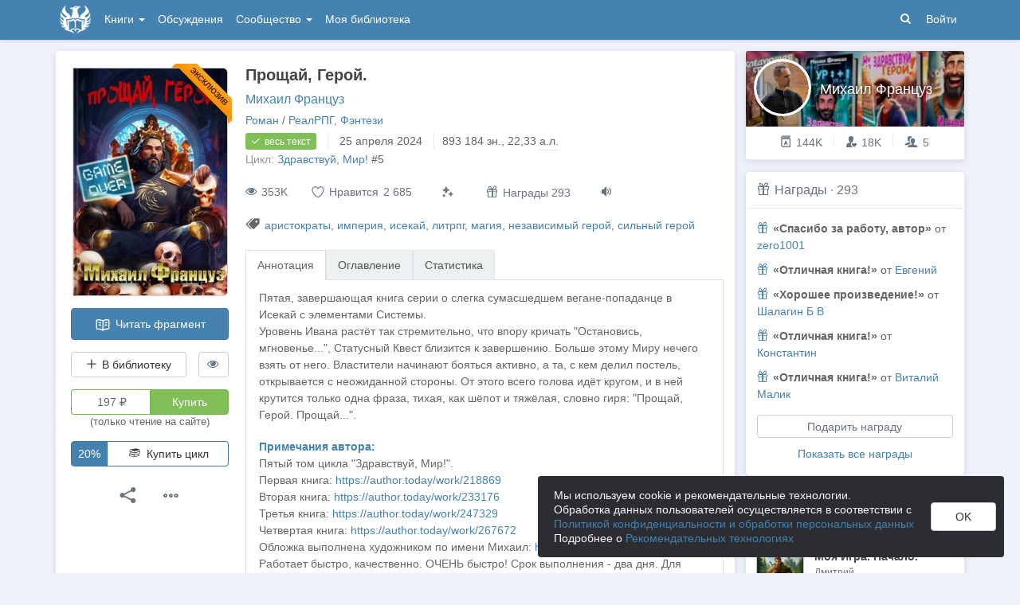

--- FILE ---
content_type: text/html; charset=utf-8
request_url: https://author.today/work/297865
body_size: 24044
content:

<!DOCTYPE html>
<html lang="ru">
<head>
    <meta http-equiv="content-type" content="text/html; charset=utf-8" />
<meta http-equiv="X-UA-Compatible" content="IE=edge" />
<meta http-equiv="cleartype" content="on" />
    <meta name="viewport" content="width=970" />
    <meta name="MobileOptimized" content="970" />

<link rel="apple-touch-icon" sizes="57x57" href="https://author.today/dist/favicons/apple-touch-icon-57x57.png?v=5A5932gWQQ" />
<link rel="apple-touch-icon" sizes="60x60" href="https://author.today/dist/favicons/apple-touch-icon-60x60.png?v=5A5932gWQQ" />
<link rel="apple-touch-icon" sizes="72x72" href="https://author.today/dist/favicons/apple-touch-icon-72x72.png?v=5A5932gWQQ" />
<link rel="apple-touch-icon" sizes="76x76" href="https://author.today/dist/favicons/apple-touch-icon-76x76.png?v=5A5932gWQQ" />
<link rel="apple-touch-icon" sizes="114x114" href="https://author.today/dist/favicons/apple-touch-icon-114x114.png?v=5A5932gWQQ" />
<link rel="apple-touch-icon" sizes="120x120" href="https://author.today/dist/favicons/apple-touch-icon-120x120.png?v=5A5932gWQQ" />
<link rel="apple-touch-icon" sizes="144x144" href="https://author.today/dist/favicons/apple-touch-icon-144x144.png?v=5A5932gWQQ" />
<link rel="apple-touch-icon" sizes="152x152" href="https://author.today/dist/favicons/apple-touch-icon-152x152.png?v=5A5932gWQQ" />
<link rel="apple-touch-icon" sizes="180x180" href="https://author.today/dist/favicons/apple-touch-icon-180x180.png?v=5A5932gWQQ" />
<link rel="icon" type="image/png" href="https://author.today/dist/favicons/favicon-32x32.png?v=5A5932gWQQ" sizes="32x32" />
<link rel="icon" type="image/png" href="https://author.today/dist/favicons/android-chrome-192x192.png?v=5A5932gWQQ" sizes="192x192" />
<link rel="icon" type="image/png" href="https://author.today/dist/favicons/favicon-96x96.png?v=5A5932gWQQ" sizes="96x96" />
<link rel="icon" type="image/png" href="https://author.today/dist/favicons/favicon-16x16.png?v=5A5932gWQQ" sizes="16x16" />
<link rel="manifest" href="https://author.today/manifest.json?v=fgCg5464gvA" crossorigin="use-credentials" />
<link rel="shortcut icon" href="https://author.today/favicon.ico?v=5A5932gWQQ" />
<meta name="msapplication-TileColor" content="#4582af" />
<meta name="msapplication-TileImage" content="https://author.today/dist/favicons/mstile-144x144.png?v=5A5932gWQQ" />
<meta name="msapplication-config" content="https://author.today/browserconfig.xml?v=5A5932gWQQ" />
<meta name="application-name" content="Author.Today" />
<meta name="theme-color" content="#ffffff" />
<meta name="apple-mobile-web-app-capable" content="yes">
<meta name="mobile-web-app-capable" content="yes">

<meta name="google-site-verification" content="Neu3v4KmOmptNPEzUGugYoFfK0ZjLDGVgiuGVvXk8g8" />
<meta name="yandex-verification" content="46659a60443d7e03" />
<meta name="w1-verification" content="155858942744" />
<meta property="fb:app_id" content="1715794658652502" />

<!-- WEB09 27.01.2026 13:36:15 -->

    <script type="text/javascript">(window.Image ? (new Image()) : document.createElement('img')).src = 'https://vk.ru/rtrg?p=VK-RTRG-120420-dQOLo';</script>

    <meta http-equiv="x-pjax-version" content="default-layout" />

    <title>Прощай, Герой. - Михаил Француз - читать книгу в онлайн-библиотеке / Опубликовано: 21 сен. 2023 в 9:10</title>

    
    <link rel="image_src" href="https://cm.author.today/content/2023/09/25/78cbcb2ba4244dfda54aa4db098b58de.jpg?format=webp">
    <meta property="og:type" content="book" />
    <meta property="og:image" content="https://cm.author.today/content/2023/09/25/78cbcb2ba4244dfda54aa4db098b58de.jpg?format=webp" />
    <meta property="og:url" content="https://author.today/work/297865" />
    <meta property="og:title" content="Прощай, Герой. - Михаил Француз" />
    <meta property="og:site_name" content="Author.Today" />
    <meta property="og:description" content="Пятая, завершающая книга серии о слегка сумасшедшем вегане-попаданце в Исекай с элементами Системы.   Уровень Ивана растёт так стремительно, что впору кричать &quot;Остановись, мгновенье...&quot;, Статусный Квест близится к завершению. Больше этому Миру..." />
    <meta property="og:updated_time" content="2024-04-25T19:04:25.4370000Z" />
    <meta property="article:published_time" content="2024-04-25T19:04:25.4370000Z" />

    <meta name="description" content="Книга Прощай, Герой., жанр: РеалРПГ, автор: Михаил Француз, опубликовано: 21 сен. 2023 в 9:10. Читайте Прощай, Герой. в нашей онлайн библиотеке современной литературы с телефона или компьютера." />
    <link rel="canonical" href="https://author.today/work/297865" />
    <style>
        #chatra:not(.chatra--expanded) {
            visibility: hidden !important;
            opacity: 0 !important;
            pointer-events: none;
        }
    </style>

    <link id="dynamicCss" rel="fake" />
<script src="/distCommon/vendor/lazysizes/js/lazysizes.min.js" async></script>
<link href="/dist/css/slick?v=gRoGrwglYjZ4hGtH1z3Eww-Kl_uTaztpleDvVKiUZK81" rel="stylesheet"/>

<link href="/dist/css/custom?v=97yLYol1x__TBYrQSK_bGnPlNObH3_cosAlgiASeHR01" rel="stylesheet"/>

<link href="/dist/css/app?v=dYSABacEpLr9SHT_-wXaGXberKESqajmSXFHwYGvhRk1" rel="stylesheet"/>

<link href="/dist/css/photoswipe?v=bDj_Z4D7J4Oi16dqc8vU5TP1yhN3Ha7ggLrA8ISBE741" rel="stylesheet"/>

<link href="/dist/css/tippy?v=IvAhcT8F-Y4ez_nmUVgp5NSYofD_-F6fiOb_FgVEwek1" rel="stylesheet"/>


</head>
<body class="layout-fixed layout-boxed new-year-layout">
    




<header class="topnavbar-wrapper navbar-fixed-top  ">


    <div class="wrapper">
        <nav class="navbar topnavbar">
            <div class="navbar-header">
                    <a href="/" class="navbar-brand">
                        <div class="brand-logo">
                            <span class="brand-logo-img"></span>
                        </div>
                    </a>


            </div>
            <div id="navbar" class="navbar-collapse collapse">
                <ul class="nav navbar-nav ">
                    <li class="dropdown dropdown-list">
                        <a data-toggle="dropdown" data-hover="dropdown" data-close-others="true" href="javascript:;">
                            Книги <span class="caret"></span>
                        </a>
                        <div class="dropdown-menu works-dropdown">
                            <div class="row">
                                <div class="col-xs-4">
                                    <p class="text-uppercase text-muted pl-lg">
                                        <i class="icon-2-open-book icon-v-sub"></i> Электронные книги
                                    </p>
                                    <ul class="nav-list list-unstyled">
                                        <li>
                                            <a href="/work/genre/all/ebook?sorting=recent">
                                                <span><i class="icon-fire"></i> Новинки</span>
                                            </a>
                                        </li>
                                        <li>
                                            <a href="/work/discounts?format=ebook">
                                                <span><i class="icon-2-percent"></i> Скидки</span>
                                            </a>
                                        </li>
                                        <li>
                                            <a href="/work/recommended?format=ebook">
                                                <span><i class="icon-star"></i> Рекомендуемое</span>
                                            </a>
                                        </li>
                                        <li>
                                            <a href="/work/genre/all/ebook">
                                                <span>Все книги</span>
                                            </a>
                                        </li>
                                    </ul>
                                    <p class="text-uppercase text-muted pl-lg mt-lg">
                                        <i class="icon-2-headphones text-primary"></i> Аудиокниги
                                    </p>
                                    <ul class="nav-list list-unstyled">
                                        <li>
                                            <a href="/what-to-listen-to">
                                                <span>Что послушать?</span>
                                            </a>
                                        </li>
                                        <li>
                                            <a href="/work/genre/all/audiobook?sorting=recent">
                                                <span><i class="icon-fire"></i> Новинки</span>
                                            </a>
                                        </li>
                                        <li>
                                            <a href="/work/discounts?format=audiobook">
                                                <span><i class="icon-2-percent"></i> Скидки</span>
                                            </a>
                                        </li>
                                        <li>
                                            <a href="/work/genre/all/audiobook">
                                                <span>Все аудиокниги</span>
                                            </a>
                                        </li>
                                    </ul>
                                    <ul class="nav-list list-unstyled mt-lg">
                                        <li>
                                            <a href="/collections">
                                                <span><i class="icon-2-collection"></i> Подборки</span>
                                            </a>
                                        </li>
                                        <li>
                                            <a href="/u/at_collections/collections">
                                                <span>
                                                    <i class="icon-2-collection"></i>
                                                    Подборки АТ
                                                </span>
                                            </a>
                                        </li>
                                    </ul>
                                </div>
                                <div class="col-xs-8">
                                    <div class="pb pl-lg">
                                        <span class="text-uppercase text-muted ">Жанры</span>
                                        <span class="ml"><a href="/work/genres">полный список</a></span>
                                    </div>

                                    <ul class="nav-list nav-two-col list-unstyled">
                                        <li><a href="/work/genre/sci-fi"><span>Фантастика</span></a></li>
                                        <li><a href="/work/genre/fantasy"><span>Фэнтези</span></a></li>
                                        <li><a href="/work/genre/popadantsy"><span>Попаданцы</span></a></li>
                                        <li><a href="/work/genre/romance"><span>Любовные романы</span></a></li>
                                        <li><a href="/work/genre/sf-history"><span>Альтернативная история</span></a></li>
                                        <li><a href="/work/genre/litrpg"><span>ЛитРПГ</span></a></li>
                                        <li><a href="/work/genre/action"><span>Боевик</span></a></li>
                                        <li><a href="/work/genre/fanfiction"><span>Фанфик</span></a></li>
                                        <li><a href="/work/genre/detective"><span>Детектив</span></a></li>
                                        <li><a href="/work/genre/historical-fiction"><span>Историческая проза</span></a></li>
                                        <li><a href="/work/genre/teen-prose"><span>Подростковая проза</span></a></li>
                                        <li><a href="/work/genre/poetry"><span>Поэзия</span></a></li>
                                        <li><a href="/work/genre/adventure"><span>Приключения</span></a></li>
                                        <li><a href="/work/genre/modern-prose"><span>Современная проза</span></a></li>
                                        <li><a href="/work/genre/thriller"><span>Триллер</span></a></li>
                                        <li><a href="/work/genre/horror"><span>Ужасы</span></a></li>
                                        <li><a href="/work/genre/humor"><span>Юмор</span></a></li>
                                    </ul>
                                </div>
                            </div>
                        </div>
                    </li>
                    <li>
                        <a href="/discussions">Обсуждения</a>
                    </li>
                    <li class="dropdown dropdown-list">
                        <a data-toggle="dropdown" data-hover="dropdown" data-close-others="true" href="javascript:;">
                            Сообщество <span class="caret"></span>
                        </a>
                        <ul class="dropdown-menu dropdown-menu-center dropdown-menu-links">
                            <li>
                                <a href="/contests"><i class="icon-trophy"></i> Конкурсы </a>
                            </li>
                            <li>
                                <a href="/litmobs"><i class="icon-3-litmob"></i> Литмобы</a>
                            </li>
                            <li>
                                <a href="/arts"><i class="icon-picture-o2"></i> Иллюстрации</a>
                            </li>
                            <li class="divider"></li>
                            <li class="dropdown-header">ТОП</li>
                            <li>
                                <a href="/top/writers"><i class="icon-author-rating text-bold"></i> Авторов </a>
                            </li>
                            <li>
                                <a href="/top/users"><i class="icon-crown-o"></i> Пользователей </a>
                            </li>
                        </ul>
                    </li>
                        <li><a href="/home/library">Моя библиотека</a></li>
                                            <li class="visible-xs ml-hidden"><a href="/home/switch-view"><i class="icon-mobile"></i> Мобильная версия</a></li>
                </ul>

            </div>
            <ul id="navbar-right" class="nav navbar-nav navbar-right">
                <li class="nav-icon">
                    <a data-search-open="">
                        <i class="icon-search"></i>
                    </a>
                </li>
                    <li><a href="#" onclick="app.showLoginModal();">Войти</a></li>
            </ul>

            <form role="search" action="/search" class="navbar-form">
                <div class="form-group has-feedback">
                    <input type="text" placeholder="Найти автора, книгу, пост или арт..." name="q" class="form-control">
                    <div data-search-dismiss="" class="icon-cross form-control-feedback"></div>
                </div>
                <span class="search-icon">
                    <button type="submit" class="nav-search" tabindex="0"><i class="icon-search"></i></button>
                </span>
                <button type="submit" class="hidden btn btn-default">Искать</button>
            </form>
        </nav>
    </div>
</header>

<form action="/account/logoff" method="post" id="logoffForm" class="hidden">
    <input name="__RequestVerificationToken" type="hidden" value="T9c_nvOA4_dUeeTkLj7wfG7MLo1_W2aD8Brtq5ZbtW1g2nyi03tZNYj98sGUaDae0O9iKRDY0EG3g0PW1pHaspV3j2k1" />
</form>
    <div class="wrapper">
        <script src="https://www.gstatic.com/firebasejs/10.13/firebase-app-compat.js"></script>
<script src="https://www.gstatic.com/firebasejs/10.13/firebase-messaging-compat.js"></script>
        <script src="/dist/js/bundle?v=y6H0ZL0u9XtKl3wAKSiBVPVUcQuKQIVLOvTxeFWotuA1"></script>

        


<script>
    AmCharts_path = "/dist/vendor/amcharts/";

    app.setOptions({
        isAuthenticated: false,
        emailConfirmed: false,
        rootUrl: "/",
        userId: null,
        prodEnv: true,
        yaCounterId: 35844850,
        yaKassaBlocked: false,
        isApp: false,
        statsApiUrl: "https://author.today/st/v1/"
    });
</script>


        <script>
            app["yaProfileCounterId"] = 54952888;
        </script>


        <div id="pjax-container">
            <section class="content">
                


                <modal-dialog></modal-dialog>
                <script src="/dist/js/photoswipe?v=0fxjWTB5rMVumuYEDhqW_i7zBBWUEapOD4Pr76RgwmI1"></script>

                




<div class="book-page inner-content">
    <div class="row">
        <div class="col-xs-9">
            <div class="panel book-panel" itemscope itemtype="http://schema.org/Book">
                <div class="panel-body">
                    <script type="application/ld+json">{
  "bookFormat": 0,
  "author": {
    "name": "Михаил Француз",
    "url": "https://author.today/u/mihail_francuz/works",
    "@context": "http://schema.org",
    "@type": "Person"
  },
  "dateModified": "2024-04-25T19:04:25.437Z",
  "datePublished": "2023-09-21T09:10:58.587Z",
  "description": "Пятая, завершающая книга серии о слегка сумасшедшем вегане-попаданце в Исекай с элементами Системы. <br> Уровень Ивана растёт так стремительно, что впору кричать \"Остановись, мгновенье...\", Статусный Квест близится к завершению. Больше этому Миру нечего взять от него. Властители начинают бояться активно, а та, с кем делил постель, открывается с неожиданной стороны. От этого всего голова идёт кругом, и в  ней крутится только одна фраза, тихая, как шёпот и тяжёлая, словно гиря: \"Прощай, Герой. Прощай...\".",
  "image": "https://cm.author.today/content/2023/09/25/78cbcb2ba4244dfda54aa4db098b58de.jpg?format=webp",
  "name": "Прощай, Герой. - Михаил Француз",
  "url": "https://author.today/work/297865",
  "@context": "http://schema.org",
  "@type": "Book"
}</script>
                    






<div class="clearfix">
    <div class="book-action-panel">
        <div class="book-cover">
            <div class="book-cover-content" image-zoom>
                    <div class="ribbon">
                        <span>Эксклюзив</span>
                    </div>
                                    <img class="cover-image" data-height=400 data-width=271 src="https://cm.author.today/content/2023/09/25/78cbcb2ba4244dfda54aa4db098b58de.jpg" alt="Обложка произведения Прощай, Герой." />
            </div>
        </div>
        
        <a href="/reader/297865" class="btn btn-block btn-primary btn-read-book mt-lg" onclick="try { AppUtils.Metrika.reachGoal('goToReader', { from: 'WorkPage' }) } catch (ex) { }; return true;">
            <i class="icon-2-open-book"></i> Читать фрагмент
        </a>
        <noindex>
            <div class="row mt-lg">
                <div class="col-sm-9">
                    <library-button params="{workId: 297865, format: 'EBook', state: 'None'}"></library-button>
                </div>
                <div class="col-sm-3">

                    <hide-button params='{"workId":297865,"isDisliked":false,"isSeriesHidden":false,"seriesId":24276,"seriesTitle":"Здравствуй, Мир!","hiddenAuthorIds":[],"authors":{"317621":"Михаил Француз"}}'></hide-button>
                </div>
            </div>
        </noindex>
            <div class="mt-lg">
                <buy-button params='{"price":197.0,"workId":297865,"workStatus":"Sales","workTitle":"Прощай, Герой.","downloadText":"Скачивать могут только зарегистрированные пользователи","discount":null,"freezed":false,"rewardsEnabled":true,"coverUrl":"https://cm.author.today/content/2023/09/25/78cbcb2ba4244dfda54aa4db098b58de.jpg?width=153&height=200&rmode=max&format=webp","discountEnd":"","allowDownloads":false,"visible":true,"disabled":false,"fB2FileMaxSize":null,"saveCard":null,"balance":null,"isPurchased":false,"giftsEnabled":false,"disabledPayMethods":["PayPal","WebMoney","PayBox","QiwiWallet","TinkoffFast","TinkoffCard","YaKassa"],"paySelectionMin":100.0,"paySelectionCommission":6.0,"cloudPaymentsCommission":5.0,"cloudPaymentsMin":150.0,"payAnyWayCommission":6.0,"payAnyWayMin":110.0,"robokassa2Commission":8.0}'></buy-button>
            </div>
                        <a data-bind="click: showAuthModal" class="btn btn-buy-series btn-with-discount mt-lg">
                            <span>20%</span>
                            <span><i class="icon-2-books-stack icon-fw"></i> Купить цикл</span>
                        </a>




        <div class="mt-lg text-center">
            <div class="btn-group">
                <button type="button" class="btn btn-default btn-lg-icon dropdown-toggle hint-top"
                        data-hint="Поделиться"
                        data-toggle="dropdown">
                    <i class="icon-share text-dark"></i>
                </button>
                <ul class="dropdown-menu" role="menu">
                    <li>
                        <a class="sharer" data-sharer="vk" data-url="https://author.today/work/297865"
                           data-title="Прощай, Герой."
                           data-image="https://cm.author.today/content/2023/09/25/78cbcb2ba4244dfda54aa4db098b58de.jpg?format=webp"
                           data-caption="Пятая, завершающая книга серии о слегка сумасшедшем вегане-попаданце в Исекай с элементами Системы.   Уровень Ивана растёт так стремительно, что впору кричать &quot;Остановись, мгновенье...&quot;, Статусный...">
                            <i class="icon-vk colored-icon-vk icon-fw"></i> Вконтакте
                        </a>
                    </li>
                    <li>
                        <a class="sharer" data-sharer="telegram" data-url="https://author.today/work/297865" data-title="Прощай, Герой.">
                            <i class="icon-telegram colored-icon colored-icon-telegram icon-fw"></i> Telegram
                        </a>
                    </li>
                </ul>
            </div>
            <div class="btn-group ml">
                <button type="button" class="btn btn-default btn-lg-icon dropdown-toggle"
                        data-toggle="dropdown">
                    <i class="icon-ellipsis text-dark"></i>
                </button>
                <ul class="dropdown-menu dropdown-menu-center" role="menu">
                    <li>
                        <a onclick="AppComponents.FeedbackForm.show(297865, 'Work', '/work/297865')" class="pl">
                            <i class="icon-exclamation-triangle mr-sm"></i> Пожаловаться
                        </a>
                    </li>
                                                                            </ul>
            </div>
        </div>
    </div>
    <div class="book-meta-panel">
        <h1 class="book-title" itemprop="name">
            Прощай, Герой.
        </h1>
        <div class="book-authors">
                <span itemprop="author" itemscope itemtype="http://schema.org/Person">
                    <meta itemprop="name" content="Михаил Француз">
                    <a href="/u/mihail_francuz/works">Михаил Француз</a>                </span>
        </div>
        <div>
            <div data-pjax class="book-genres"><noindex><a href="/work/genre/all/any/novel">Роман</a> / <a href="/work/genre/realrpg">РеалРПГ</a>, <a href="/work/genre/fantasy">Фэнтези</a></noindex></div>
            <div>
                    <span class="label label-success">
                        <i class="icon-check book-status-icon"></i> весь текст
                    </span>
                    <span class="stats-sep"></span>
                    <span><span class="hint-top" data-format="calendar-short" data-hint="Весь текст опубликован " data-time="2024-04-25T19:04:39.0770000Z"></span></span>
                <span class="stats-sep"></span><span class="hint-top" data-hint="Размер, кол-во знаков с пробелами">893 184 <noindex>зн.</noindex></span>, 22,33 <abbr class="hint-top" data-hint="Авторский лист - 40 000 печатных знаков">а.л.</abbr>
            </div>

                <div>
                    <span class="text-muted">Цикл: </span> <a href="/work/series/24276">Здравствуй, Мир!</a><span>&nbsp;#5</span>
                </div>


            <div style="margin-top: 3px">
                            </div>
        </div>
        


        <div class="book-stats">

            <span data-hint="Просмотры · 353 685" class="hint-top-right"><i class="icon-eye"></i> 353K</span>


            <!-- ko component: { name: 'like-button', params: {targetId: 297865, likeCount: 2685, type: 'Work', disabled: true, voteId: null} } -->
            <!-- /ko -->


            <mark-button params='{"workId":297865,"workMarks":null,"allMarks":[{"enumValue":"Perfect","title":"Превосходно","code":"1f48e"},{"enumValue":"Waiting","title":"Жду продолжения","code":"1f551"},{"enumValue":"ImpossibleToPutDown","title":"Не оторваться","code":"1f680"},{"enumValue":"Boring","title":"Скучно","code":"1f634"},{"enumValue":"Funny","title":"Весело","code":"1f606"},{"enumValue":"Sadly","title":"Грустно","code":"1f622"},{"enumValue":"Cute","title":"Очень мило","code":"1f970"},{"enumValue":"Wisely","title":"Заставляет задуматься","code":"1f989"},{"enumValue":"Facepalm","title":"Фейспалм","code":"1f926"},{"enumValue":"DoNotRecommend","title":"Не рекомендую","code":"1f44e"},{"enumValue":"Obscene","title":"Слов нет, цензурных","code":"1f92c"},{"enumValue":"Unclear","title":"Сложно оценить","code":"1f914"}],"disabled":true,"disabledBtnTitle":"Реакции доступны только зарегистрированным пользователям"}'></mark-button>
                    <span class="hint-top" data-hint="Подарить награду">
                        <button class="btn btn-default btn-reward" onclick="AppComponents.BuyButton.showBuyModal('reward')">
                            <i class="icon-gift"></i> Награды 293
                        </button>
                    </span>
                            <span class="hint-top" data-hint="Доступно прослушивание в приложении на Android (TTS)">
                    <a href="/pages/android" target="_blank" class="book-enable-tts">
                        <i class="icon-volume"></i>
                    </a>
                </span>
            


        </div>

            <div class="mt mb-v-lg">
                <span class="tags"><i class="icon-tags"></i> <a data-pjax="" href="/work/tag/%d0%b0%d1%80%d0%b8%d1%81%d1%82%d0%be%d0%ba%d1%80%d0%b0%d1%82%d1%8b" title="аристократы">аристократы</a>, <a data-pjax="" href="/work/tag/%d0%b8%d0%bc%d0%bf%d0%b5%d1%80%d0%b8%d1%8f" title="империя">империя</a>, <a data-pjax="" href="/work/tag/%d0%b8%d1%81%d0%b5%d0%ba%d0%b0%d0%b9" title="исекай">исекай</a>, <a data-pjax="" href="/work/tag/%d0%bb%d0%b8%d1%82%d1%80%d0%bf%d0%b3" title="литрпг">литрпг</a>, <a data-pjax="" href="/work/tag/%d0%bc%d0%b0%d0%b3%d0%b8%d1%8f" title="магия">магия</a>, <a data-pjax="" href="/work/tag/%d0%bd%d0%b5%d0%b7%d0%b0%d0%b2%d0%b8%d1%81%d0%b8%d0%bc%d1%8b%d0%b9%20%d0%b3%d0%b5%d1%80%d0%be%d0%b9" title="независимый герой">независимый герой</a>, <a data-pjax="" href="/work/tag/%d1%81%d0%b8%d0%bb%d1%8c%d0%bd%d1%8b%d0%b9%20%d0%b3%d0%b5%d1%80%d0%be%d0%b9" title="сильный герой">сильный герой</a></span>
            </div>

        


<div class="mt-v-lg">
    <ul class="nav nav-tabs">
        <li class="active"><a href="#tab-annotation" data-toggle="tab">Аннотация</a></li>
            <li><a href="#tab-chapters" data-toggle="tab">Оглавление</a></li>
        <li><a data-bind="click: showStatsTab.bind($data, 'False')" id="href-tab-stats" href="#tab-stats">Статистика</a></li>
            </ul>
    <div class="tab-content book-tab-content">
        <div class="tab-pane fade active in" id="tab-annotation">
            <div class="annotation" itemprop="description" data-bind="read-more: {collapsedHeight: 355}">
                <div class="rich-content rich-text-content">
Пятая, завершающая книга серии о слегка сумасшедшем вегане-попаданце в Исекай с элементами Системы. <br> Уровень Ивана растёт так стремительно, что впору кричать "Остановись, мгновенье...", Статусный Квест близится к завершению. Больше этому Миру нечего взять от него. Властители начинают бояться активно, а та, с кем делил постель, открывается с неожиданной стороны. От этого всего голова идёт кругом, и в  ней крутится только одна фраза, тихая, как шёпот и тяжёлая, словно гиря: "Прощай, Герой. Прощай...".                </div>
                    <div class="rich-content rich-text-content mt-lg">
                        <p class="text-bold text-primary mb0">Примечания автора:</p>
                        Пятый том цикла "Здравствуй, Мир!".<br>Первая книга: <a href='https://author.today/work/218869' target="_blank" rel="noopener noreferrer nofollow">https://author.today/work/218869</a><br>Вторая книга: <a href='https://author.today/work/233176' target="_blank" rel="noopener noreferrer nofollow">https://author.today/work/233176</a><br>Третья книга: <a href='https://author.today/work/247329' target="_blank" rel="noopener noreferrer nofollow">https://author.today/work/247329</a><br>Четвертая книга: <a href='https://author.today/work/267672' target="_blank" rel="noopener noreferrer nofollow">https://author.today/work/267672</a><br>Обложка выполнена художником по имени Михаил: <a href='https://author.today/u/czezaru' target="_blank" rel="noopener noreferrer nofollow">https://author.today/u/czezaru</a><br>Работает быстро, качественно. ОЧЕНЬ быстро! Срок выполнения - два дня. Для обложки, по моему опыту, это ОЧЕНЬ быстро
                    </div>
            </div>
        </div>
            <div class="tab-pane fade" id="tab-chapters">
                <ul class="list-unstyled table-of-content">
                        <li>
                                <a href="/reader/297865/2708783"
                                   rel="nofollow">Глава 1</a>
                                                            <span class="chapter-publish-time"><span class="hint-top-right" data-format="calendar-xs" data-hint="Время публикации: " data-time="2023-09-21T09:10:49.7030000Z"></span></span>
                        </li>
                        <li>
                                <a href="/reader/297865/2711227"
                                   rel="nofollow">Глава 2</a>
                                                            <span class="chapter-publish-time"><span class="hint-top-right" data-format="calendar-xs" data-hint="Время публикации: " data-time="2023-09-22T15:57:55.1030000Z"></span></span>
                        </li>
                        <li>
                                <a href="/reader/297865/2713142"
                                   rel="nofollow">Глава 3</a>
                                                            <span class="chapter-publish-time"><span class="hint-top-right" data-format="calendar-xs" data-hint="Время публикации: " data-time="2023-09-23T15:29:00.7170000Z"></span></span>
                        </li>
                        <li>
                                <a href="/reader/297865/2714868"
                                   rel="nofollow">Глава 4</a>
                                                            <span class="chapter-publish-time"><span class="hint-top-right" data-format="calendar-xs" data-hint="Время публикации: " data-time="2023-09-24T16:03:24.0370000Z"></span></span>
                        </li>
                        <li>
                                <a href="/reader/297865/2717103"
                                   rel="nofollow">Глава 5</a>
                                                            <span class="chapter-publish-time"><span class="hint-top-right" data-format="calendar-xs" data-hint="Время публикации: " data-time="2023-09-25T17:09:03.6700000Z"></span></span>
                        </li>
                        <li>
                                <a href="/reader/297865/2720910"
                                   rel="nofollow">Глава 6</a>
                                                            <span class="chapter-publish-time"><span class="hint-top-right" data-format="calendar-xs" data-hint="Время публикации: " data-time="2023-09-27T17:09:48.8730000Z"></span></span>
                        </li>
                        <li>
                                <a href="/reader/297865/2722343"
                                   rel="nofollow">Глава 7</a>
                                                            <span class="chapter-publish-time"><span class="hint-top-right" data-format="calendar-xs" data-hint="Время публикации: " data-time="2023-09-28T10:15:33.7330000Z"></span></span>
                        </li>
                        <li>
                                <a href="/reader/297865/2724735"
                                   rel="nofollow">Глава 8</a>
                                                            <span class="chapter-publish-time"><span class="hint-top-right" data-format="calendar-xs" data-hint="Время публикации: " data-time="2023-09-29T16:00:52.1730000Z"></span></span>
                        </li>
                        <li>
                                <a href="/reader/297865/2730574"
                                   rel="nofollow">Глава 9</a>
                                                            <span class="chapter-publish-time"><span class="hint-top-right" data-format="calendar-xs" data-hint="Время публикации: " data-time="2023-10-02T15:50:52.8270000Z"></span></span>
                        </li>
                        <li>
                                <a href="/reader/297865/2735311"
                                   rel="nofollow">Глава 10</a>
                                                            <span class="chapter-publish-time"><span class="hint-top-right" data-format="calendar-xs" data-hint="Время публикации: " data-time="2023-10-04T17:33:42.0900000Z"></span></span>
                        </li>
                        <li>
                                <a href="/reader/297865/2736835"
                                   rel="nofollow">Глава 11</a>
                                                            <span class="chapter-publish-time"><span class="hint-top-right" data-format="calendar-xs" data-hint="Время публикации: " data-time="2023-10-05T13:42:01.9870000Z"></span></span>
                        </li>
                        <li>
                                <a href="/reader/297865/2744757"
                                   rel="nofollow">Глава 12</a>
                                                            <span class="chapter-publish-time"><span class="hint-top-right" data-format="calendar-xs" data-hint="Время публикации: " data-time="2023-10-09T16:17:48.5230000Z"></span></span>
                        </li>
                        <li>
                                <a href="/reader/297865/2748253"
                                   rel="nofollow">Глава 13</a>
                                                            <span class="chapter-publish-time"><span class="hint-top-right" data-format="calendar-xs" data-hint="Время публикации: " data-time="2023-10-11T13:34:19.4370000Z"></span></span>
                        </li>
                        <li>
                                <a href="/reader/297865/2756896"
                                   rel="nofollow">Глава 14</a>
                                                            <span class="chapter-publish-time"><span class="hint-top-right" data-format="calendar-xs" data-hint="Время публикации: " data-time="2023-10-15T18:44:02.1500000Z"></span></span>
                        </li>
                        <li>
                                <a href="/reader/297865/2760213"
                                   rel="nofollow">Глава 15</a>
                                                            <span class="chapter-publish-time"><span class="hint-top-right" data-format="calendar-xs" data-hint="Время публикации: " data-time="2023-10-17T09:25:53.2070000Z"></span></span>
                        </li>
                        <li>
                                <a href="/reader/297865/2765626"
                                   rel="nofollow">Глава 16</a>
                                                            <span class="chapter-publish-time"><span class="hint-top-right" data-format="calendar-xs" data-hint="Время публикации: " data-time="2023-10-19T19:52:56.3430000Z"></span></span>
                        </li>
                        <li>
                                <a href="/reader/297865/2768952"
                                   rel="nofollow">Глава 17</a>
                                                            <span class="chapter-publish-time"><span class="hint-top-right" data-format="calendar-xs" data-hint="Время публикации: " data-time="2023-10-21T14:25:32.3530000Z"></span></span>
                        </li>
                        <li>
                                <a href="/reader/297865/2772956"
                                   rel="nofollow">Глава 18</a>
                                                            <span class="chapter-publish-time"><span class="hint-top-right" data-format="calendar-xs" data-hint="Время публикации: " data-time="2023-10-23T16:10:19.6770000Z"></span></span>
                        </li>
                        <li>
                                <a href="/reader/297865/2776170"
                                   rel="nofollow">Глава 19</a>
                                                            <span class="chapter-publish-time"><span class="hint-top-right" data-format="calendar-xs" data-hint="Время публикации: " data-time="2023-10-25T08:58:24.9070000Z"></span></span>
                        </li>
                        <li>
                                    <span>Глава 20</span>
                                <span data-hint="Платный доступ" class="text-muted hint-top text-sm ml-sm"><i class="icon-lock"></i></span>
                                                            <span class="chapter-publish-time"><span class="hint-top-right" data-format="calendar-xs" data-hint="Время публикации: " data-time="2023-10-31T08:33:00.7070000Z"></span></span>
                        </li>
                        <li>
                                    <span>Глава 21</span>
                                <span data-hint="Платный доступ" class="text-muted hint-top text-sm ml-sm"><i class="icon-lock"></i></span>
                                                            <span class="chapter-publish-time"><span class="hint-top-right" data-format="calendar-xs" data-hint="Время публикации: " data-time="2023-10-31T19:28:29.4870000Z"></span></span>
                        </li>
                        <li>
                                    <span>Глава 22</span>
                                <span data-hint="Платный доступ" class="text-muted hint-top text-sm ml-sm"><i class="icon-lock"></i></span>
                                                            <span class="chapter-publish-time"><span class="hint-top-right" data-format="calendar-xs" data-hint="Время публикации: " data-time="2023-11-02T14:33:52.3330000Z"></span></span>
                        </li>
                        <li>
                                    <span>Глава 23</span>
                                <span data-hint="Платный доступ" class="text-muted hint-top text-sm ml-sm"><i class="icon-lock"></i></span>
                                                            <span class="chapter-publish-time"><span class="hint-top-right" data-format="calendar-xs" data-hint="Время публикации: " data-time="2023-11-04T19:28:58.5570000Z"></span></span>
                        </li>
                        <li>
                                    <span>Глава 24</span>
                                <span data-hint="Платный доступ" class="text-muted hint-top text-sm ml-sm"><i class="icon-lock"></i></span>
                                                            <span class="chapter-publish-time"><span class="hint-top-right" data-format="calendar-xs" data-hint="Время публикации: " data-time="2023-11-06T16:47:04.3570000Z"></span></span>
                        </li>
                        <li>
                                    <span>Глава 25</span>
                                <span data-hint="Платный доступ" class="text-muted hint-top text-sm ml-sm"><i class="icon-lock"></i></span>
                                                            <span class="chapter-publish-time"><span class="hint-top-right" data-format="calendar-xs" data-hint="Время публикации: " data-time="2023-11-11T11:42:30.9530000Z"></span></span>
                        </li>
                        <li>
                                    <span>Глава 26</span>
                                <span data-hint="Платный доступ" class="text-muted hint-top text-sm ml-sm"><i class="icon-lock"></i></span>
                                                            <span class="chapter-publish-time"><span class="hint-top-right" data-format="calendar-xs" data-hint="Время публикации: " data-time="2023-11-14T09:49:10.8870000Z"></span></span>
                        </li>
                        <li>
                                    <span>Глава 27</span>
                                <span data-hint="Платный доступ" class="text-muted hint-top text-sm ml-sm"><i class="icon-lock"></i></span>
                                                            <span class="chapter-publish-time"><span class="hint-top-right" data-format="calendar-xs" data-hint="Время публикации: " data-time="2023-11-18T14:44:59.5270000Z"></span></span>
                        </li>
                        <li>
                                    <span>Глава 28</span>
                                <span data-hint="Платный доступ" class="text-muted hint-top text-sm ml-sm"><i class="icon-lock"></i></span>
                                                            <span class="chapter-publish-time"><span class="hint-top-right" data-format="calendar-xs" data-hint="Время публикации: " data-time="2023-11-22T17:51:22.7100000Z"></span></span>
                        </li>
                        <li>
                                    <span>Глава 29</span>
                                <span data-hint="Платный доступ" class="text-muted hint-top text-sm ml-sm"><i class="icon-lock"></i></span>
                                                            <span class="chapter-publish-time"><span class="hint-top-right" data-format="calendar-xs" data-hint="Время публикации: " data-time="2023-11-27T15:44:37.2270000Z"></span></span>
                        </li>
                        <li>
                                    <span>Глава 30</span>
                                <span data-hint="Платный доступ" class="text-muted hint-top text-sm ml-sm"><i class="icon-lock"></i></span>
                                                            <span class="chapter-publish-time"><span class="hint-top-right" data-format="calendar-xs" data-hint="Время публикации: " data-time="2023-12-01T16:43:43.0670000Z"></span></span>
                        </li>
                        <li>
                                    <span>Глава 31</span>
                                <span data-hint="Платный доступ" class="text-muted hint-top text-sm ml-sm"><i class="icon-lock"></i></span>
                                                            <span class="chapter-publish-time"><span class="hint-top-right" data-format="calendar-xs" data-hint="Время публикации: " data-time="2023-12-03T15:57:30.9970000Z"></span></span>
                        </li>
                        <li>
                                    <span>Глава 32</span>
                                <span data-hint="Платный доступ" class="text-muted hint-top text-sm ml-sm"><i class="icon-lock"></i></span>
                                                            <span class="chapter-publish-time"><span class="hint-top-right" data-format="calendar-xs" data-hint="Время публикации: " data-time="2023-12-05T15:10:16.2300000Z"></span></span>
                        </li>
                        <li>
                                    <span>Глава 33</span>
                                <span data-hint="Платный доступ" class="text-muted hint-top text-sm ml-sm"><i class="icon-lock"></i></span>
                                                            <span class="chapter-publish-time"><span class="hint-top-right" data-format="calendar-xs" data-hint="Время публикации: " data-time="2023-12-10T17:46:11.1430000Z"></span></span>
                        </li>
                        <li>
                                    <span>Глава 34</span>
                                <span data-hint="Платный доступ" class="text-muted hint-top text-sm ml-sm"><i class="icon-lock"></i></span>
                                                            <span class="chapter-publish-time"><span class="hint-top-right" data-format="calendar-xs" data-hint="Время публикации: " data-time="2023-12-13T18:10:39.5170000Z"></span></span>
                        </li>
                        <li>
                                    <span>Глава 35</span>
                                <span data-hint="Платный доступ" class="text-muted hint-top text-sm ml-sm"><i class="icon-lock"></i></span>
                                                            <span class="chapter-publish-time"><span class="hint-top-right" data-format="calendar-xs" data-hint="Время публикации: " data-time="2023-12-14T13:02:13.8100000Z"></span></span>
                        </li>
                        <li>
                                    <span>Глава 36</span>
                                <span data-hint="Платный доступ" class="text-muted hint-top text-sm ml-sm"><i class="icon-lock"></i></span>
                                                            <span class="chapter-publish-time"><span class="hint-top-right" data-format="calendar-xs" data-hint="Время публикации: " data-time="2023-12-18T14:12:18.9830000Z"></span></span>
                        </li>
                        <li>
                                    <span>Глава 37</span>
                                <span data-hint="Платный доступ" class="text-muted hint-top text-sm ml-sm"><i class="icon-lock"></i></span>
                                                            <span class="chapter-publish-time"><span class="hint-top-right" data-format="calendar-xs" data-hint="Время публикации: " data-time="2023-12-30T14:39:30.8970000Z"></span></span>
                        </li>
                        <li>
                                    <span>Глава 38</span>
                                <span data-hint="Платный доступ" class="text-muted hint-top text-sm ml-sm"><i class="icon-lock"></i></span>
                                                            <span class="chapter-publish-time"><span class="hint-top-right" data-format="calendar-xs" data-hint="Время публикации: " data-time="2023-12-31T22:18:48.9170000Z"></span></span>
                        </li>
                        <li>
                                    <span>Глава 39</span>
                                <span data-hint="Платный доступ" class="text-muted hint-top text-sm ml-sm"><i class="icon-lock"></i></span>
                                                            <span class="chapter-publish-time"><span class="hint-top-right" data-format="calendar-xs" data-hint="Время публикации: " data-time="2024-01-15T16:37:09.0700000Z"></span></span>
                        </li>
                        <li>
                                    <span>Глава 40</span>
                                <span data-hint="Платный доступ" class="text-muted hint-top text-sm ml-sm"><i class="icon-lock"></i></span>
                                                            <span class="chapter-publish-time"><span class="hint-top-right" data-format="calendar-xs" data-hint="Время публикации: " data-time="2024-02-04T15:55:39.0800000Z"></span></span>
                        </li>
                        <li>
                                    <span>Глава 41</span>
                                <span data-hint="Платный доступ" class="text-muted hint-top text-sm ml-sm"><i class="icon-lock"></i></span>
                                                            <span class="chapter-publish-time"><span class="hint-top-right" data-format="calendar-xs" data-hint="Время публикации: " data-time="2024-02-05T13:57:21.9500000Z"></span></span>
                        </li>
                        <li>
                                    <span>Глава 42</span>
                                <span data-hint="Платный доступ" class="text-muted hint-top text-sm ml-sm"><i class="icon-lock"></i></span>
                                                            <span class="chapter-publish-time"><span class="hint-top-right" data-format="calendar-xs" data-hint="Время публикации: " data-time="2024-02-06T14:34:00.6170000Z"></span></span>
                        </li>
                        <li>
                                    <span>Глава 43</span>
                                <span data-hint="Платный доступ" class="text-muted hint-top text-sm ml-sm"><i class="icon-lock"></i></span>
                                                            <span class="chapter-publish-time"><span class="hint-top-right" data-format="calendar-xs" data-hint="Время публикации: " data-time="2024-02-07T12:46:15.7870000Z"></span></span>
                        </li>
                        <li>
                                    <span>Глава 44</span>
                                <span data-hint="Платный доступ" class="text-muted hint-top text-sm ml-sm"><i class="icon-lock"></i></span>
                                                            <span class="chapter-publish-time"><span class="hint-top-right" data-format="calendar-xs" data-hint="Время публикации: " data-time="2024-02-09T16:11:12.9800000Z"></span></span>
                        </li>
                        <li>
                                    <span>Глава 45</span>
                                <span data-hint="Платный доступ" class="text-muted hint-top text-sm ml-sm"><i class="icon-lock"></i></span>
                                                            <span class="chapter-publish-time"><span class="hint-top-right" data-format="calendar-xs" data-hint="Время публикации: " data-time="2024-02-10T14:34:38.8770000Z"></span></span>
                        </li>
                        <li>
                                    <span>Глава 46</span>
                                <span data-hint="Платный доступ" class="text-muted hint-top text-sm ml-sm"><i class="icon-lock"></i></span>
                                                            <span class="chapter-publish-time"><span class="hint-top-right" data-format="calendar-xs" data-hint="Время публикации: " data-time="2024-02-26T14:57:58.7030000Z"></span></span>
                        </li>
                        <li>
                                    <span>Глава 47</span>
                                <span data-hint="Платный доступ" class="text-muted hint-top text-sm ml-sm"><i class="icon-lock"></i></span>
                                                            <span class="chapter-publish-time"><span class="hint-top-right" data-format="calendar-xs" data-hint="Время публикации: " data-time="2024-02-28T15:52:40.2670000Z"></span></span>
                        </li>
                        <li>
                                    <span>Глава 48</span>
                                <span data-hint="Платный доступ" class="text-muted hint-top text-sm ml-sm"><i class="icon-lock"></i></span>
                                                            <span class="chapter-publish-time"><span class="hint-top-right" data-format="calendar-xs" data-hint="Время публикации: " data-time="2024-03-01T16:00:14.8430000Z"></span></span>
                        </li>
                        <li>
                                    <span>Глава 49</span>
                                <span data-hint="Платный доступ" class="text-muted hint-top text-sm ml-sm"><i class="icon-lock"></i></span>
                                                            <span class="chapter-publish-time"><span class="hint-top-right" data-format="calendar-xs" data-hint="Время публикации: " data-time="2024-03-02T19:51:15.9400000Z"></span></span>
                        </li>
                        <li>
                                    <span>Глава 50</span>
                                <span data-hint="Платный доступ" class="text-muted hint-top text-sm ml-sm"><i class="icon-lock"></i></span>
                                                            <span class="chapter-publish-time"><span class="hint-top-right" data-format="calendar-xs" data-hint="Время публикации: " data-time="2024-03-03T14:39:05.2730000Z"></span></span>
                        </li>
                        <li>
                                    <span>Глава 51</span>
                                <span data-hint="Платный доступ" class="text-muted hint-top text-sm ml-sm"><i class="icon-lock"></i></span>
                                                            <span class="chapter-publish-time"><span class="hint-top-right" data-format="calendar-xs" data-hint="Время публикации: " data-time="2024-03-04T17:48:57.8870000Z"></span></span>
                        </li>
                        <li>
                                    <span>Глава 52</span>
                                <span data-hint="Платный доступ" class="text-muted hint-top text-sm ml-sm"><i class="icon-lock"></i></span>
                                                            <span class="chapter-publish-time"><span class="hint-top-right" data-format="calendar-xs" data-hint="Время публикации: " data-time="2024-03-11T15:54:00.8270000Z"></span></span>
                        </li>
                        <li>
                                    <span>Глава 53</span>
                                <span data-hint="Платный доступ" class="text-muted hint-top text-sm ml-sm"><i class="icon-lock"></i></span>
                                                            <span class="chapter-publish-time"><span class="hint-top-right" data-format="calendar-xs" data-hint="Время публикации: " data-time="2024-03-12T12:50:06.7800000Z"></span></span>
                        </li>
                        <li>
                                    <span>Глава 54</span>
                                <span data-hint="Платный доступ" class="text-muted hint-top text-sm ml-sm"><i class="icon-lock"></i></span>
                                                            <span class="chapter-publish-time"><span class="hint-top-right" data-format="calendar-xs" data-hint="Время публикации: " data-time="2024-03-13T17:28:02.2570000Z"></span></span>
                        </li>
                        <li>
                                    <span>Глава 55</span>
                                <span data-hint="Платный доступ" class="text-muted hint-top text-sm ml-sm"><i class="icon-lock"></i></span>
                                                            <span class="chapter-publish-time"><span class="hint-top-right" data-format="calendar-xs" data-hint="Время публикации: " data-time="2024-03-15T18:12:53.4330000Z"></span></span>
                        </li>
                        <li>
                                    <span>Глава 56</span>
                                <span data-hint="Платный доступ" class="text-muted hint-top text-sm ml-sm"><i class="icon-lock"></i></span>
                                                            <span class="chapter-publish-time"><span class="hint-top-right" data-format="calendar-xs" data-hint="Время публикации: " data-time="2024-03-17T18:00:01.0130000Z"></span></span>
                        </li>
                        <li>
                                    <span>Глава 57</span>
                                <span data-hint="Платный доступ" class="text-muted hint-top text-sm ml-sm"><i class="icon-lock"></i></span>
                                                            <span class="chapter-publish-time"><span class="hint-top-right" data-format="calendar-xs" data-hint="Время публикации: " data-time="2024-03-19T14:57:00.5230000Z"></span></span>
                        </li>
                        <li>
                                    <span>Глава 58</span>
                                <span data-hint="Платный доступ" class="text-muted hint-top text-sm ml-sm"><i class="icon-lock"></i></span>
                                                            <span class="chapter-publish-time"><span class="hint-top-right" data-format="calendar-xs" data-hint="Время публикации: " data-time="2024-03-22T18:54:30.3430000Z"></span></span>
                        </li>
                        <li>
                                    <span>Глава 59</span>
                                <span data-hint="Платный доступ" class="text-muted hint-top text-sm ml-sm"><i class="icon-lock"></i></span>
                                                            <span class="chapter-publish-time"><span class="hint-top-right" data-format="calendar-xs" data-hint="Время публикации: " data-time="2024-03-28T20:02:42.0900000Z"></span></span>
                        </li>
                        <li>
                                    <span>Глава 60</span>
                                <span data-hint="Платный доступ" class="text-muted hint-top text-sm ml-sm"><i class="icon-lock"></i></span>
                                                            <span class="chapter-publish-time"><span class="hint-top-right" data-format="calendar-xs" data-hint="Время публикации: " data-time="2024-03-29T19:56:09.5500000Z"></span></span>
                        </li>
                        <li>
                                    <span>Глава 61</span>
                                <span data-hint="Платный доступ" class="text-muted hint-top text-sm ml-sm"><i class="icon-lock"></i></span>
                                                            <span class="chapter-publish-time"><span class="hint-top-right" data-format="calendar-xs" data-hint="Время публикации: " data-time="2024-03-31T13:22:24.6270000Z"></span></span>
                        </li>
                        <li>
                                    <span>Глава 62</span>
                                <span data-hint="Платный доступ" class="text-muted hint-top text-sm ml-sm"><i class="icon-lock"></i></span>
                                                            <span class="chapter-publish-time"><span class="hint-top-right" data-format="calendar-xs" data-hint="Время публикации: " data-time="2024-04-07T11:48:47.3430000Z"></span></span>
                        </li>
                        <li>
                                    <span>Глава 63</span>
                                <span data-hint="Платный доступ" class="text-muted hint-top text-sm ml-sm"><i class="icon-lock"></i></span>
                                                            <span class="chapter-publish-time"><span class="hint-top-right" data-format="calendar-xs" data-hint="Время публикации: " data-time="2024-04-09T09:12:12.6030000Z"></span></span>
                        </li>
                        <li>
                                    <span>Глава 64</span>
                                <span data-hint="Платный доступ" class="text-muted hint-top text-sm ml-sm"><i class="icon-lock"></i></span>
                                                            <span class="chapter-publish-time"><span class="hint-top-right" data-format="calendar-xs" data-hint="Время публикации: " data-time="2024-04-10T18:05:58.4070000Z"></span></span>
                        </li>
                        <li>
                                    <span>Глава 65</span>
                                <span data-hint="Платный доступ" class="text-muted hint-top text-sm ml-sm"><i class="icon-lock"></i></span>
                                                            <span class="chapter-publish-time"><span class="hint-top-right" data-format="calendar-xs" data-hint="Время публикации: " data-time="2024-04-13T12:53:59.4900000Z"></span></span>
                        </li>
                        <li>
                                    <span>Глава 66</span>
                                <span data-hint="Платный доступ" class="text-muted hint-top text-sm ml-sm"><i class="icon-lock"></i></span>
                                                            <span class="chapter-publish-time"><span class="hint-top-right" data-format="calendar-xs" data-hint="Время публикации: " data-time="2024-04-15T16:48:02.1170000Z"></span></span>
                        </li>
                        <li>
                                    <span>Глава 67</span>
                                <span data-hint="Платный доступ" class="text-muted hint-top text-sm ml-sm"><i class="icon-lock"></i></span>
                                                            <span class="chapter-publish-time"><span class="hint-top-right" data-format="calendar-xs" data-hint="Время публикации: " data-time="2024-04-16T14:44:44.2970000Z"></span></span>
                        </li>
                        <li>
                                    <span>Глава 68</span>
                                <span data-hint="Платный доступ" class="text-muted hint-top text-sm ml-sm"><i class="icon-lock"></i></span>
                                                            <span class="chapter-publish-time"><span class="hint-top-right" data-format="calendar-xs" data-hint="Время публикации: " data-time="2024-04-18T14:25:10.2570000Z"></span></span>
                        </li>
                        <li>
                                    <span>Глава 69</span>
                                <span data-hint="Платный доступ" class="text-muted hint-top text-sm ml-sm"><i class="icon-lock"></i></span>
                                                            <span class="chapter-publish-time"><span class="hint-top-right" data-format="calendar-xs" data-hint="Время публикации: " data-time="2024-04-19T20:18:06.1800000Z"></span></span>
                        </li>
                        <li>
                                    <span>Глава 70</span>
                                <span data-hint="Платный доступ" class="text-muted hint-top text-sm ml-sm"><i class="icon-lock"></i></span>
                                                            <span class="chapter-publish-time"><span class="hint-top-right" data-format="calendar-xs" data-hint="Время публикации: " data-time="2024-04-22T17:19:39.0970000Z"></span></span>
                        </li>
                        <li>
                                    <span>Глава 71</span>
                                <span data-hint="Платный доступ" class="text-muted hint-top text-sm ml-sm"><i class="icon-lock"></i></span>
                                                            <span class="chapter-publish-time"><span class="hint-top-right" data-format="calendar-xs" data-hint="Время публикации: " data-time="2024-04-24T18:25:30.0270000Z"></span></span>
                        </li>
                        <li>
                                    <span>Глава 72</span>
                                <span data-hint="Платный доступ" class="text-muted hint-top text-sm ml-sm"><i class="icon-lock"></i></span>
                                                            <span class="chapter-publish-time"><span class="hint-top-right" data-format="calendar-xs" data-hint="Время публикации: " data-time="2024-04-25T19:04:25.4370000Z"></span></span>
                        </li>
                </ul>

            </div>
        <div class="tab-pane fade" id="tab-stats">

            <!-- ko ifnot: workStatLoaded -->
            <div class="widget-spinner">
                <div class="spinner"><div></div><div></div><div></div><div></div><div></div></div>
            </div>
            <!-- /ko -->
            <!-- ko if: workStatLoaded -->
            <div>
                    <div class="row book-details-row">
                        <div class="col-1">
                            Впервые опубликовано
                        </div>
                        <div class="col-2">
                            <span class="hint-top" data-format="calendar" data-time="2023-09-21T09:10:58.5870000Z"></span>
                        </div>
                    </div>
                <div class="row book-details-row">
                    <div class="col-1">Добавили в библиотеку</div>
                    <div class="col-2" data-bind="text: numeral(totalCount()).format('0,0')"></div>
                </div>
                <div class="row book-details-row">
                    <div class="col-1"><i class="icon-2-library-reading icon-fw"></i> Читаю / слушаю</div>
                    <div class="col-2" data-bind="text: numeral(readingCount()).format('0,0')"></div>
                </div>
                <div class="row book-details-row">
                    <div class="col-1"><i class="icon-2-clock icon-fw"></i> Отложено на потом</div>
                    <div class="col-2" data-bind="text: numeral(savedCount()).format('0,0')"></div>
                </div>
                <div class="row book-details-row">
                    <div class="col-1"><i class="icon-2-library-finished icon-fw"></i> Прочитано</div>
                    <div class="col-2" data-bind="text: numeral(finishedCount()).format('0,0')"></div>
                </div>
                <div class="row book-details-row">
                    <div class="col-1"><i class="icon-eye-slash icon-fw"></i> Не интересно</div>
                    <div class="col-2" data-bind="text: numeral(dislikedCount()).format('0,0')"></div>
                </div>
            </div>
            <!-- /ko -->
        </div>
            </div>
</div>


    </div>
</div>
                </div>
            </div>

            <div class="panel">
                <div class="panel-heading panel-nav">
                    <div class="nav-pills-v2">
                        <ul class="nav nav-pills pull-left ml-lg">
                            <li class="active">
                                <a href="/work/297865#comments" class="nav-link">
                                    <i class="icon-comments text-dark"></i> <span>Комментарии</span> <span class="text-muted">·</span> <span id="commentTotalCount">0</span>
                                </a>
                            </li>
                                <li>
                                    <a href="/work/297865/reviews" class="nav-link">
                                        <i class="icon-feather text-dark"></i><span>Рецензии</span> <span class="text-muted">·</span> 0
                                    </a>
                                </li>
                                                    </ul>
                    </div>
                    <div class="panel-actions">
                    </div>
                </div>
                <div class="panel-body">
                        <h2 class="header mt header-comments">
                            <span>Сортировать по     <div class="btn-group-dropdown" data-pjax>
        <a data-toggle="dropdown" class="btn-action-link text-lowercase" href="javascript:;">
            времени, по убыванию
        </a>
        <ul class="dropdown-menu" role="menu">
                <li>
                    <a href="/work/297865?sorting=recent#comments" rel="nofollow">времени, по возрастанию</a>
                </li>
                <li>
                    <a href="/work/297865?sorting=popular#comments" rel="nofollow">популярности</a>
                </li>
        </ul>
    </div>
</span>
                        </h2>
                    
                    <span class="anchor-long" id="comments"></span>

<div id="comments-spinner" class="widget-spinner" style="display: none">
    <div class="spinner"><div></div><div></div><div></div><div></div><div></div></div>
</div>

<div id="comment-error" style="display: none">
    Ошибка загрузки комментариев.
    <button type="button" class="btn btn-primary btn-sm" onclick="app.viewModel.loadComments(); return false;">Обновить</button>
</div>

<div id="commentsAsync"></div>
                </div>
            </div>
        </div>

        <div class="col-xs-3">
            


<div class="aside-profile profile-card clearfix panel">
    <div class="cover" style="background-image: url(https://cm.author.today/content/2023/02/15/3bd522a10dbf4354ae084e4147ecd31c.jpg?width=371&amp;height=95&amp;rmode=max&amp;format=webp)">
    </div>
    <a href="/u/mihail_francuz/works">
        <div class="profile-avatar aside-profile-avatar">
            <img class="" src="https://cm.author.today/content/2025/11/22/593860bd5172488d8a69da81b9e88aa9.jpg?width=70&amp;height=70&amp;rmode=crop&amp;format=webp" />
        </div>
    </a>
    <div class="user-info">
        <div class="profile-name" title="Михаил Француз">Михаил Француз</div>
    </div>
    <div class="aside-profile-stats">

        <span data-hint="Динамический рейтинг автора: 144 987, абсолютный: 3 662 634" class="hint-top">
    <i class="icon-author-rating text-bold"></i> 144K
</span>
        
        <span class="stats-sep"></span>
        <span data-hint="Подписчиков: 18 829" class="hint-top">
            <i class="icon-favorite"></i> 18K
        </span>
        <span class="stats-sep"></span>
        <span data-hint="Друзей: 5" class="hint-top">
            <i class="icon-users"></i> 5
        </span>
    </div>
</div>




        <div class="panel">
            <div class="panel-heading">
                <i class="icon-gift mb-sm"></i> <a href="/work/297865/rewards">Награды</a>
                <span class="text-muted">·</span> <a href="/work/297865/rewards">293</a>
            </div>
            <div class="panel-body">
                <ol class="reward-list">
                        <li class="reward-aside-wrapper">
                            <i class="icon-gift text-primary"></i>
                                <span class="text-bold">«Спасибо за работу, автор»</span>
                            <span>от <a href="/u/sevatmp1">zero1001</a></span>
                        </li>
                        <li class="reward-aside-wrapper">
                            <i class="icon-gift text-primary"></i>
                                <span class="text-bold">«Отличная книга!»</span>
                            <span>от <a href="/u/natalya_levada">Евгений</a></span>
                        </li>
                        <li class="reward-aside-wrapper">
                            <i class="icon-gift text-primary"></i>
                                <span class="text-bold">«Хорошее произведение!»</span>
                            <span>от <a href="/u/bvshalagin">Шалагин Б В</a></span>
                        </li>
                        <li class="reward-aside-wrapper">
                            <i class="icon-gift text-primary"></i>
                                <span class="text-bold">«Отличная книга!»</span>
                            <span>от <a href="/u/evg8730">Константин</a></span>
                        </li>
                        <li class="reward-aside-wrapper">
                            <i class="icon-gift text-primary"></i>
                                <span class="text-bold">«Отличная книга!»</span>
                            <span>от <a href="/u/id4624930">Виталий Малик</a></span>
                        </li>
                </ol>
                    <div>
                        <button class="btn btn-default btn-block btn-reward btn-reward-aside" onclick="AppComponents.BuyButton.showBuyModal('reward')">Подарить награду</button>
                    </div>
                                    <div class="mt text-center">
                        <a href="/work/297865/rewards">Показать все награды</a>
                    </div>
            </div>
        </div>

    <aside-widget params="title: 'С этой книгой читают', url: 'widget/workRecommendations?mobile=false&amp;format=EBook&amp;workId=297865'"></aside-widget>


<!-- ko component: {name: 'disputed-items', params: {type: 'works'}} --><!--/ko -->



    <div id="banner.at-col-24.08" class="aside-banner" style="display: none">
        <div class="aside-banner-buttons">
            <a href="/u/at_collections" class="btn btn-default btn-sm btn-with-icon btn-hover ml">
                <i class="icon-info"></i> Что это?
            </a>
            <button class="btn btn-default btn-sm btn-with-icon btn-hover hint-top-left"><i class="icon-cross"></i> Скрыть </button>
        </div>
        <a href="/collection/6139?utm_source=AT&amp;utm_medium=banner&amp;utm_content=6139" target="_blank" rel="noopener noreferrer nofollow">
            <img src="/dist/images/collections/witches_v.jpg" alt="Подборка АТ"/>
        </a>
    </div>
    <script type="text/javascript">
        $(function() {
            var $banner = $("#banner\\.at-col-24\\.08");

            $banner.find("button").on("click",
                function() {
                    Cookies.set('banner.at-col-24.08', true, { live: 30 });
                    $banner.fadeTo('slow', 0).slideUp();
                });

            setTimeout(() => {
                $banner.fadeIn();
            }, 200);
        });
    </script>


<aside-widget params="title: '% <a href=&quot;/work/discounts&quot;>Скидки на книги</a>', url: 'widget/discounts'"></aside-widget>
        </div>
    </div>
</div>
<feedback-form></feedback-form>


                <script src="/dist/js/slick?v=kUa5zmrvednOzcHc7Tr6gJeu3LO6LDbJmyKazDC4D1E1"></script>

                
<script>
            app.init("workView",
                {
                    workId: 297865,
                    isATRecommended: false,
                    successMessage: "",
                    booktrailerVideoUrl: null,
                    showFullStats: false,
                    commentRootId: 297865,
                    commentRootType: 1,
                    isBiblioNight: false
                });
</script>
    

<script>
    window.ChatraIntegration = {};
    ChatraIntegration["Версия сайта"] = "Полная (PC)";
</script>


<button id="chatra" class="chatra-button">
    <svg class="chatra-button__icon" viewBox="0 0 576 512">
        <path opacity="0.9" d="M208 352c-41 0-79.1-9.3-111.3-25-21.8 12.7-52.1 25-88.7 25a7.83 7.83 0 0 1-7.3-4.8 8 8 0 0 1 1.5-8.7c.3-.3 22.4-24.3 35.8-54.5-23.9-26.1-38-57.7-38-92C0 103.6 93.1 32 208 32s208 71.6 208 160-93.1 160-208 160z"></path>
        <path opacity="0.4" d="M576 320c0 34.3-14.1 66-38 92 13.4 30.3 35.5 54.2 35.8 54.5a8 8 0 0 1 1.5 8.7 7.88 7.88 0 0 1-7.3 4.8c-36.6 0-66.9-12.3-88.7-25-32.2 15.8-70.3 25-111.3 25-86.2 0-160.2-40.4-191.7-97.9A299.82 299.82 0 0 0 208 384c132.3 0 240-86.1 240-192a148.61 148.61 0 0 0-1.3-20.1C522.5 195.8 576 253.1 576 320z"></path>
    </svg>
</button>

<!-- Chatra {literal} -->
<script>
    $(function() {
        var button = document.getElementById("chatra");
        var accountChatraBtn = document.getElementById("accountChatraBtn");
        var isLoading = false;

        var timerToStopLoading;

        function stopLoading() {
            clearTimeout(timerToStopLoading);
            if (accountChatraBtn) {
                $(accountChatraBtn).removeAttr("disabled").removeClass("is-loading");
            }

            try {
                if (app.canBeHandledByApp()) {
                    app.getAppMobileHandler().handleFeedbackDialogWasOpen();
                }
            }
            catch (ex) {
                console.error(ex);
            }
        }

        window.ChatraSetup = {
            onRendered: function () {
                setTimeout(function () {
                    button.classList.add("chatra-is-hidden");
                    if (!Chatra._chatExpanded) {
                        window.Chatra('openChat', true);
                    }

                    stopLoading();

                    isLoading = false;
                }, 300);
            }
        };

        window.ChatraInitAndOpen = function () {
            if (isLoading) {
                return;
            }

            isLoading = true;
            timerToStopLoading = setTimeout(function() {
                stopLoading();
                alert("Не удалось загрузить диалог с тех. поддержкой. Попробуйте еще раз, пожалуйста.");
            }, 10000);

            if (accountChatraBtn) {
                $(accountChatraBtn).attr("disabled", "disabled").addClass("is-loading");
            }
            button.classList.add("chatra-is-loading");

            (function (d, w, c) {
                w.ChatraID = "pPDv47BTa8cEpaMQg";
                var s = d.createElement("script");
                w[c] = w[c] || function () {
                    (w[c].q = w[c].q || []).push(arguments);
                };
                s.async = true;
                s.src = 'https://call.chatra.io/chatra.js';
                if (d.head) d.head.appendChild(s);
            })(document, window, "Chatra");
        }

        button.addEventListener("click", function () {
            ChatraInitAndOpen();
        });
    })
</script>
<!-- /Chatra {/literal} -->


                <input name="__RequestVerificationToken" type="hidden" value="QPibbAb-AlmU-8MyxO1ePvL4ZPQin3eQxhGLx04oQZEtiouJSrVL6DHm6jiURbWQ8R02rXlqFrQD1AYGm7XaaTl7OXA1" />
            </section>
            <div class="clearfix"></div>
        </div>
    </div>
    
    

<footer class="footer">
    <div class="wrapper">
        <div class="row">
            <div class="col-xss-6 col-xs-3 mb-lg">
                <h3>Разделы</h3>
                <nav>
                    <a href="/collections">Подборки произведений</a>
                    <a href="/discussions/all/announcements">Новости</a>
                    <a href="/search">Поиск по сайту</a>
                </nav>
            </div>
            <div class="col-xss-6 col-xs-3 mb-lg">
                <h3>Инфо</h3>
                <nav>
                    <a href="/pages/about" target="_blank">О проекте</a>
                    <a href="https://help.author.today/knowledge_base/" target="_blank" rel="nofollow">Справочная информация. Помощь</a>
                    <a href="/pages/rules" target="_blank">Правила сайта</a>
                    <a href="/pages/confidental" target="_blank">Соглашение о конфиденциальности</a>
                    <a href="/pages/terms" target="_blank">Пользовательское соглашение</a>
                    <a href="/pages/offer" target="_blank">Публичная оферта</a>
                </nav>
                <p class="text-muted"></p>
            </div>
            <div class="col-xss-6 col-xs-3 mb-lg">
                <h3>Написать нам</h3>
                <div>
                    <a href="https://ideas.author.today" target="_blank" rel="nofollow">Идеи и предложения</a>
                </div>
                <div>
                    <a href="/support">Страница службы поддержки</a>
                </div>
                <div>
                    Создатель проекта: <a href="/u/admin" target="_blank">Сергей Шапин</a>
                </div>
                <div class="mt-sm">
                    <b class="text-dark">Подписаться на нас</b>
                </div>
                <div class="social">
                    <a class="vk-link hint-top" href="https://vk.ru/author_today" onclick="try { AppUtils.Metrika.reachGoal('VK', { from: 'Footer' }) } catch (ex) { }; return true;" target="_blank" rel="nofollow" data-hint="В Вконтакте"><i class="icon-vk" aria-hidden="true"></i></a>
                    <a class="vk-link hint-top" href="https://vk.ru/at_lady" onclick="try { AppUtils.Metrika.reachGoal('VK', { from: 'Footer' }) } catch (ex) { }; return true;" target="_blank" rel="nofollow" data-hint="В Вконтакте | Женский взгляд"><i class="icon-vk" aria-hidden="true"></i></a>
                    <a class="tg-link hint-top" href="https://t.me/authortoday" onclick="try { AppUtils.Metrika.reachGoal('Telegram', { from: 'Footer' }) } catch (ex) { }; return true;" target="_blank" rel="nofollow" data-hint="В Telegram"><i class="icon-send" aria-hidden="true"></i></a>
                    
                    <a class="yandex-zen-link hint-top" href="https://dzen.ru/author.today/" onclick="try { AppUtils.Metrika.reachGoal('Zen', { from: 'Footer' }) } catch (ex) { }; return true;" target="_blank" rel="nofollow" data-hint="В Дзен"><img src="/distCommon/svg/yandex-zen.svg" alt="Дзен" /></a>
                </div>
            </div>
            <div class="col-xss-6 col-xs-3 mb-lg">
                    <form id="switch-view" action="/home/switch-view" method="post">
                        <a class="mode-switch" href="#" onclick="document.getElementById('switch-view').submit(); return false;"><i class="icon-mobile"></i> Мобильная версия</a>
                    </form>
                                <a class="mode-switch" href="/pages/android"><i class="icon-2-android"></i> Приложение для Android</a>
                <div class="text-xs mt">
                    <label class="label label-adult-only">18+</label> Сайт может содержать материалы, не предназначенные для просмотра лицами, не достигшими 18 лет!
                </div>
                <div class="text-xs mt">
                    На информационном ресурсе применяются
                    <a href="/pages/recommendation"><b>рекомендательные технологии</b></a>.
                </div>
                <div class="mt">
                    <span class="mr">Author.Today © 2016 - 2026</span>
                </div>
            </div>
        </div>
    </div>
</footer>
    <div id="cookieConsent">
        <div class="cookie-consent-text">
            Мы используем cookie и рекомендательные технологии.
            <br />Обработка данных пользователей осуществляется в соответствии с <a href="/pages/confidental">Политикой конфиденциальности и обработки персональных данных</a>
            <br />Подробнее о <a href="/pages/recommendation">Рекомендательных технологиях</a>
        </div>
        <div>
            <button class="btn btn-default" id="acceptCookie">OK</button>
        </div>
    </div>

    <div id="updownscroll" class="updownscroll">
        <span class="to-top">Наверх<i class="icon-chevron-up"></i></span>
        <span class="to-bottom">Вниз<i class="icon-chevron-down"></i></span>
    </div>
    <script>
        app.init();
    </script>
    
    <!-- Yandex.Metrika counter -->
    <script type="text/javascript">
            (function(m,e,t,r,i,k,a){m[i]=m[i]||function(){(m[i].a=m[i].a||[]).push(arguments)};
            m[i].l=1*new Date();k=e.createElement(t),a=e.getElementsByTagName(t)[0],k.async=1,k.src=r,a.parentNode.insertBefore(k,a)})
            (window, document, "script", "https://mc.yandex.ru/metrika/tag.js", "ym");

            try {
                window.dataLayer = window.dataLayer || [];

                ym(app.yaCounterId, "init", {
                    clickmap: true,
                    trackLinks: true,
                    accurateTrackBounce: true,
                    webvisor: true,
                    trackHash: true,
                    triggerEvent: true,
                    ecommerce: "dataLayer"
                });

                if (app.yaProfileCounterId) {
                    ym(app.yaProfileCounterId, "init", {
                        id: app.yaProfileCounterId,
                        clickmap: true,
                        trackLinks: true,
                        accurateTrackBounce: true,
                        triggerEvent: true,
                        trackHash: true
                    });
                }
            } catch (ex) {
                try { console.log(ex); } catch (e) { }
            }

    </script>
    <noscript><div><img src="https://mc.yandex.ru/watch/35844850" style="position:absolute; left:-9999px;" alt="" /></div></noscript>
    <!-- /Yandex.Metrika counter -->
    <!-- Google tag (gtag.js) -->
    <script type="text/javascript">

        const script = document.createElement('script');
        script.type = 'text/javascript';
        script.async = true;
        script.onload = () => {
            window.dataLayer = window.dataLayer || [];
            function gtag() { dataLayer.push(arguments); }
            gtag('js', new Date());
            gtag('config', 'G-9D58V9HGSG');
        }
        script.src = 'https://www.googletagmanager.com/gtag/js?id=G-9D58V9HGSG'
        document.head.appendChild(script);

    </script>
    <!-- Top.Mail.Ru counter -->
    <script type="text/javascript">

            var _tmr = window._tmr || (window._tmr = []);

            _tmr.push({id: "3310925", type: "pageView", start: (new Date()).getTime(), pid: "null"});
            (function (d, w, id) {
                if (d.getElementById(id)) return;
                var ts = d.createElement("script"); ts.type = "text/javascript"; ts.async = true; ts.id = id;
                ts.src = "https://top-fwz1.mail.ru/js/code.js";
                var f = function () {var s = d.getElementsByTagName("script")[0]; s.parentNode.insertBefore(ts, s);};
                if (w.opera == "[object Opera]") { d.addEventListener("DOMContentLoaded", f, false); } else { f(); }
            })(document, window, "tmr-code");

    </script>
    <noscript><div><img src="https://top-fwz1.mail.ru/counter?id=3310925;js=na" style="position:absolute;left:-9999px;" alt="Top.Mail.Ru" /></div></noscript>
    <!-- /Top.Mail.Ru counter -->

    

    <div class="modal fade" id="authModal" tabindex="-1" role="dialog">
        <div class="modal-dialog" role="document">
            <div class="modal-content">
                <div class="modal-header">
                    <button data-bind="click: resetLoginForm" type="button" class="close" data-dismiss="modal" aria-label="Close"><span aria-hidden="true">&times;</span></button>
                    <h4 class="modal-title">Вход на сайт</h4>
                </div>
                <div class="modal-body">
                    <div class="block-center authorization auth-popup">
                        <div>
                            <div>
                                <form data-bind="visible: loginStage" action="/account/externallogin?returnUrl=%2Fwork%2F297865" method="POST">
                                    <input name="__RequestVerificationToken" type="hidden" value="W-9pojqFm8VIjqAvI9Mx6HXc2dGKVb5Pv9_4cmzanf8EykeiC53fIj8rt1AJc0t_AfWCWqfqNEOVD7FY9OHhnB5wIIU1" />
                                    <div class="authorization-social">
                                        <button data-bind="disable: processing" class="btn btn-vk" type="button" name="provider" value="Vk"
                                                onclick="AppUtils.VkId.authorize('52546301','https://author.today/account/vkidlogin','/work/297865');
                                                        return false;">
                                            <img src="/distCommon/svg/authorization/vk.svg" alt="VK" />
                                            VK ID
                                        </button>
                                    </div>
                                    <div class="authorization-social mt">
                                            <button data-bind="disable: processing" class="btn btn-google" type="submit" name="provider" value="Google">
                                                <img src="/distCommon/svg/authorization/google.svg" alt="Google" />
                                                Google
                                            </button>
                                                                                    <button data-bind="disable: processing" class="btn btn-yandex" type="submit" name="provider" value="Yandex">
                                                <img src="/distCommon/svg/authorization/yandex.svg" alt="Yandex" />
                                                Яндекс ID
                                            </button>
                                    </div>
                                    <div class="authorization-social-title">
                                        <div class="authorization-social-title-text">или</div>
                                    </div>
                                </form>

                                <form data-bind="submit: submit" action="/account/login" id="loginForm" method="POST">
                                    <ul data-bind="foreach: errorMessages" class="error-messages">
                                        <li data-bind="text: $data"></li>
                                    </ul>
                                    <input data-bind="value: sendEmailIfNeeded" name="SendEmailIfNeeded" type="hidden">
                                    <div data-bind="visible: loginStage">
                                        <div data-bind="validationElement: login" class="form-group">
                                            <input class="form-control input-with-icon" data-bind="textInput: login"
                                                   data-val="true" data-val-length="Поле Логин должно быть строкой с минимальной длиной 2 и максимальной 50."
                                                   id="Login" name="Login" placeholder="Адрес эл. почты" type="text" value="">
                                            <span class="help-inline error" data-bind="validationMessage: login" style="display: none;"></span>
                                            <i class="icon-user input-icon"></i>
                                        </div>
                                        
                                    <div data-bind="validationElement: password" class="form-group">
                                        <!-- ko component: {name: "input-password", params: {password: $root.password, placeholder: 'Пароль', showLockIcon: true, disableAutocomplete: true}} -->
                                        <!-- /ko -->
                                    </div>

                                        <div class="clearfix">
                                            <div class="checkbox c-checkbox pull-left">
                                                <label>
                                                    <input name="RememberMe" type="checkbox" value="true">
                                                    <span class="icon-check-bold"></span>Запомнить меня
                                                </label><input name="RememberMe" type="hidden" value="false">
                                            </div>
                                            <div class="pull-right">
                                                <a href="/account/recovery">Забыли пароль?</a>
                                            </div>
                                        </div>
                                        <button data-bind="btn: processing" type="submit" class="btn btn-primary btn-block mt-lg">Войти</button>
                                    </div>

                                    <div data-bind="visible: twoFactorEnabled" class="form-group">
                                        <p><label>Двухфакторная аутентификация (2FA)</label></p>
                                        <input class="form-control" data-bind="textInput: code"
                                               name="Code" placeholder="Введите код подтверждения" type="text" />
                                        <button data-bind="btn: processing" type="submit" class="btn btn-primary btn-block mt-lg">Войти</button>
                                    </div>

                                    <div data-bind="visible: confirmEmailEnabled" class="form-group">
                                        <div class="mb-lg">
                                            <label>Подтверждение входа с нового устройства.</label>
                                        </div>
                                        <div class="text-muted mb-lg">
                                            <label>На почту <span data-bind="text: hiddenEmail"></span> был выслан код подтверждения.<br /> Пожалуйста, введите его в поле ниже.</label>
                                        </div>
                                        <input class="form-control mb-lg" data-bind="textInput: code"
                                               name="Code" placeholder="Введите код подтверждения" type="text" />
                                        <div class="text-muted mb-lg" data-bind="visible: !isRetrySendCodeAvailable()">
                                            <div>
                                                Запросить код повторно можно будет через <span class="countdown"></span>
                                            </div>
                                        </div>
                                        <button data-bind="btn: processing" type="submit" class="btn btn-primary btn-block mt-lg" onclick="try { AppUtils.Metrika.reachGoal('loginByEmail') } catch (ex) { }; return true;">Войти</button>
                                        <button data-bind="btn: processing,  click: submit.bind($data, document.getElementById('loginForm'), {sendEmailIfNeeded: true}), visible: isRetrySendCodeAvailable()" type="submit" class="btn btn-primary btn-block mt-lg">Отправить повторно</button>
                                    </div>
                                </form>

                                <p class="mt-lg text-center" data-bind="visible: loginStage">
                                    Нет аккаунта? <a href="/account/register">Зарегистрироваться</a>
                                </p>
                                <p class="text-sm text-muted mt-lg mb0 authorization-text">
                                    Регистрируясь, Вы соглашаетесь с <br /> <a href="/pages/terms" target="_blank">пользовательским соглашением</a>
                                    и <a href="/pages/confidental" target="_blank">политикой <br /> конфиденциальности</a>
                                </p>
                            </div>
                        </div>
                    </div>
                </div>
            </div>
        </div>
    </div>

    <div class="pswp" tabindex="-1" role="dialog" aria-hidden="true">
    <div class="pswp__bg"></div>
    <div class="pswp__scroll-wrap">

        <div class="pswp__container">
            <div class="pswp__item"></div>
            <div class="pswp__item"></div>
            <div class="pswp__item"></div>
        </div>

        <div class="pswp__ui pswp__ui--hidden">
            <div class="pswp__top-bar">
                <div class="pswp__counter"></div>
                <button class="pswp__button pswp__button--close" title="Закрыть (Esc)"></button>
                <button class="pswp__button pswp__button--fs" title="Полноэкранный режим"></button>
                <button class="pswp__button pswp__button--zoom" title="Масштаб"></button>
                <div class="pswp__preloader">
                    <div class="pswp__preloader__icn">
                        <div class="pswp__preloader__cut">
                            <div class="pswp__preloader__donut"></div>
                        </div>
                    </div>
                </div>
            </div>
            <div class="pswp__share-modal pswp__share-modal--hidden pswp__single-tap">
                <div class="pswp__share-tooltip"></div>
            </div>
            <button class="pswp__button pswp__button--arrow--left" title="Предыдушая (кнопка ←)"></button>
            <button class="pswp__button pswp__button--arrow--right" title="Следующая (кнопка →)"></button>
            <div class="pswp__caption">
                <div class="pswp__caption__center"></div>
            </div>
        </div>
    </div>
</div>
    
</body>
</html>

--- FILE ---
content_type: text/html
request_url: https://author.today/dist/html/templates/disputedItems.html?v=081225
body_size: 658
content:
<!-- ko if: (items && items().length) -->
<div class="panel panel-default">
    <div data-bind="html: title" class="panel-heading"></div>
    <div data-bind="foreach: items">
        <a data-bind="attr: {href: viewUrl}" class="disputed-item">
            <div class="item-comments">
                <span data-hint="Количество комментариев за 24 часа" class="text-primary hint-top-left" data-bind="text: countBy24Hour"></span>
                / <span data-bind="text: totalCount" class="hint-top-left" data-hint="Количество комментариев за все время"></span>
            </div>
            <time data-bind="time: publishTime, format: 'calendar-xs', hintPosition: 'left'"></time>
            <div class="content">
                <header><span data-bind="text: authorFIO"></span><!-- ko if: (coAuthorId && coAuthorConfirmed) -->, <span data-bind="text: coAuthorFIO"></span><!--/ko--></header>

                <div data-bind="title: title, text: title" class="item-title"></div>
            </div>
        </a>
    </div>
</div>
<!-- /ko -->